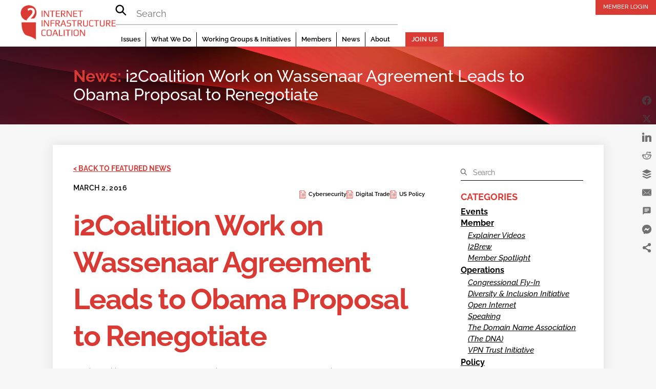

--- FILE ---
content_type: text/html; charset=utf-8
request_url: https://www.google.com/recaptcha/api2/anchor?ar=1&k=6LdsFMsjAAAAAGZmrHtFSB-LQB3_Ma1APM3pBcZZ&co=aHR0cHM6Ly9pMmNvYWxpdGlvbi5jb206NDQz&hl=en&v=N67nZn4AqZkNcbeMu4prBgzg&size=invisible&anchor-ms=20000&execute-ms=30000&cb=stjwcpv5fpfa
body_size: 48582
content:
<!DOCTYPE HTML><html dir="ltr" lang="en"><head><meta http-equiv="Content-Type" content="text/html; charset=UTF-8">
<meta http-equiv="X-UA-Compatible" content="IE=edge">
<title>reCAPTCHA</title>
<style type="text/css">
/* cyrillic-ext */
@font-face {
  font-family: 'Roboto';
  font-style: normal;
  font-weight: 400;
  font-stretch: 100%;
  src: url(//fonts.gstatic.com/s/roboto/v48/KFO7CnqEu92Fr1ME7kSn66aGLdTylUAMa3GUBHMdazTgWw.woff2) format('woff2');
  unicode-range: U+0460-052F, U+1C80-1C8A, U+20B4, U+2DE0-2DFF, U+A640-A69F, U+FE2E-FE2F;
}
/* cyrillic */
@font-face {
  font-family: 'Roboto';
  font-style: normal;
  font-weight: 400;
  font-stretch: 100%;
  src: url(//fonts.gstatic.com/s/roboto/v48/KFO7CnqEu92Fr1ME7kSn66aGLdTylUAMa3iUBHMdazTgWw.woff2) format('woff2');
  unicode-range: U+0301, U+0400-045F, U+0490-0491, U+04B0-04B1, U+2116;
}
/* greek-ext */
@font-face {
  font-family: 'Roboto';
  font-style: normal;
  font-weight: 400;
  font-stretch: 100%;
  src: url(//fonts.gstatic.com/s/roboto/v48/KFO7CnqEu92Fr1ME7kSn66aGLdTylUAMa3CUBHMdazTgWw.woff2) format('woff2');
  unicode-range: U+1F00-1FFF;
}
/* greek */
@font-face {
  font-family: 'Roboto';
  font-style: normal;
  font-weight: 400;
  font-stretch: 100%;
  src: url(//fonts.gstatic.com/s/roboto/v48/KFO7CnqEu92Fr1ME7kSn66aGLdTylUAMa3-UBHMdazTgWw.woff2) format('woff2');
  unicode-range: U+0370-0377, U+037A-037F, U+0384-038A, U+038C, U+038E-03A1, U+03A3-03FF;
}
/* math */
@font-face {
  font-family: 'Roboto';
  font-style: normal;
  font-weight: 400;
  font-stretch: 100%;
  src: url(//fonts.gstatic.com/s/roboto/v48/KFO7CnqEu92Fr1ME7kSn66aGLdTylUAMawCUBHMdazTgWw.woff2) format('woff2');
  unicode-range: U+0302-0303, U+0305, U+0307-0308, U+0310, U+0312, U+0315, U+031A, U+0326-0327, U+032C, U+032F-0330, U+0332-0333, U+0338, U+033A, U+0346, U+034D, U+0391-03A1, U+03A3-03A9, U+03B1-03C9, U+03D1, U+03D5-03D6, U+03F0-03F1, U+03F4-03F5, U+2016-2017, U+2034-2038, U+203C, U+2040, U+2043, U+2047, U+2050, U+2057, U+205F, U+2070-2071, U+2074-208E, U+2090-209C, U+20D0-20DC, U+20E1, U+20E5-20EF, U+2100-2112, U+2114-2115, U+2117-2121, U+2123-214F, U+2190, U+2192, U+2194-21AE, U+21B0-21E5, U+21F1-21F2, U+21F4-2211, U+2213-2214, U+2216-22FF, U+2308-230B, U+2310, U+2319, U+231C-2321, U+2336-237A, U+237C, U+2395, U+239B-23B7, U+23D0, U+23DC-23E1, U+2474-2475, U+25AF, U+25B3, U+25B7, U+25BD, U+25C1, U+25CA, U+25CC, U+25FB, U+266D-266F, U+27C0-27FF, U+2900-2AFF, U+2B0E-2B11, U+2B30-2B4C, U+2BFE, U+3030, U+FF5B, U+FF5D, U+1D400-1D7FF, U+1EE00-1EEFF;
}
/* symbols */
@font-face {
  font-family: 'Roboto';
  font-style: normal;
  font-weight: 400;
  font-stretch: 100%;
  src: url(//fonts.gstatic.com/s/roboto/v48/KFO7CnqEu92Fr1ME7kSn66aGLdTylUAMaxKUBHMdazTgWw.woff2) format('woff2');
  unicode-range: U+0001-000C, U+000E-001F, U+007F-009F, U+20DD-20E0, U+20E2-20E4, U+2150-218F, U+2190, U+2192, U+2194-2199, U+21AF, U+21E6-21F0, U+21F3, U+2218-2219, U+2299, U+22C4-22C6, U+2300-243F, U+2440-244A, U+2460-24FF, U+25A0-27BF, U+2800-28FF, U+2921-2922, U+2981, U+29BF, U+29EB, U+2B00-2BFF, U+4DC0-4DFF, U+FFF9-FFFB, U+10140-1018E, U+10190-1019C, U+101A0, U+101D0-101FD, U+102E0-102FB, U+10E60-10E7E, U+1D2C0-1D2D3, U+1D2E0-1D37F, U+1F000-1F0FF, U+1F100-1F1AD, U+1F1E6-1F1FF, U+1F30D-1F30F, U+1F315, U+1F31C, U+1F31E, U+1F320-1F32C, U+1F336, U+1F378, U+1F37D, U+1F382, U+1F393-1F39F, U+1F3A7-1F3A8, U+1F3AC-1F3AF, U+1F3C2, U+1F3C4-1F3C6, U+1F3CA-1F3CE, U+1F3D4-1F3E0, U+1F3ED, U+1F3F1-1F3F3, U+1F3F5-1F3F7, U+1F408, U+1F415, U+1F41F, U+1F426, U+1F43F, U+1F441-1F442, U+1F444, U+1F446-1F449, U+1F44C-1F44E, U+1F453, U+1F46A, U+1F47D, U+1F4A3, U+1F4B0, U+1F4B3, U+1F4B9, U+1F4BB, U+1F4BF, U+1F4C8-1F4CB, U+1F4D6, U+1F4DA, U+1F4DF, U+1F4E3-1F4E6, U+1F4EA-1F4ED, U+1F4F7, U+1F4F9-1F4FB, U+1F4FD-1F4FE, U+1F503, U+1F507-1F50B, U+1F50D, U+1F512-1F513, U+1F53E-1F54A, U+1F54F-1F5FA, U+1F610, U+1F650-1F67F, U+1F687, U+1F68D, U+1F691, U+1F694, U+1F698, U+1F6AD, U+1F6B2, U+1F6B9-1F6BA, U+1F6BC, U+1F6C6-1F6CF, U+1F6D3-1F6D7, U+1F6E0-1F6EA, U+1F6F0-1F6F3, U+1F6F7-1F6FC, U+1F700-1F7FF, U+1F800-1F80B, U+1F810-1F847, U+1F850-1F859, U+1F860-1F887, U+1F890-1F8AD, U+1F8B0-1F8BB, U+1F8C0-1F8C1, U+1F900-1F90B, U+1F93B, U+1F946, U+1F984, U+1F996, U+1F9E9, U+1FA00-1FA6F, U+1FA70-1FA7C, U+1FA80-1FA89, U+1FA8F-1FAC6, U+1FACE-1FADC, U+1FADF-1FAE9, U+1FAF0-1FAF8, U+1FB00-1FBFF;
}
/* vietnamese */
@font-face {
  font-family: 'Roboto';
  font-style: normal;
  font-weight: 400;
  font-stretch: 100%;
  src: url(//fonts.gstatic.com/s/roboto/v48/KFO7CnqEu92Fr1ME7kSn66aGLdTylUAMa3OUBHMdazTgWw.woff2) format('woff2');
  unicode-range: U+0102-0103, U+0110-0111, U+0128-0129, U+0168-0169, U+01A0-01A1, U+01AF-01B0, U+0300-0301, U+0303-0304, U+0308-0309, U+0323, U+0329, U+1EA0-1EF9, U+20AB;
}
/* latin-ext */
@font-face {
  font-family: 'Roboto';
  font-style: normal;
  font-weight: 400;
  font-stretch: 100%;
  src: url(//fonts.gstatic.com/s/roboto/v48/KFO7CnqEu92Fr1ME7kSn66aGLdTylUAMa3KUBHMdazTgWw.woff2) format('woff2');
  unicode-range: U+0100-02BA, U+02BD-02C5, U+02C7-02CC, U+02CE-02D7, U+02DD-02FF, U+0304, U+0308, U+0329, U+1D00-1DBF, U+1E00-1E9F, U+1EF2-1EFF, U+2020, U+20A0-20AB, U+20AD-20C0, U+2113, U+2C60-2C7F, U+A720-A7FF;
}
/* latin */
@font-face {
  font-family: 'Roboto';
  font-style: normal;
  font-weight: 400;
  font-stretch: 100%;
  src: url(//fonts.gstatic.com/s/roboto/v48/KFO7CnqEu92Fr1ME7kSn66aGLdTylUAMa3yUBHMdazQ.woff2) format('woff2');
  unicode-range: U+0000-00FF, U+0131, U+0152-0153, U+02BB-02BC, U+02C6, U+02DA, U+02DC, U+0304, U+0308, U+0329, U+2000-206F, U+20AC, U+2122, U+2191, U+2193, U+2212, U+2215, U+FEFF, U+FFFD;
}
/* cyrillic-ext */
@font-face {
  font-family: 'Roboto';
  font-style: normal;
  font-weight: 500;
  font-stretch: 100%;
  src: url(//fonts.gstatic.com/s/roboto/v48/KFO7CnqEu92Fr1ME7kSn66aGLdTylUAMa3GUBHMdazTgWw.woff2) format('woff2');
  unicode-range: U+0460-052F, U+1C80-1C8A, U+20B4, U+2DE0-2DFF, U+A640-A69F, U+FE2E-FE2F;
}
/* cyrillic */
@font-face {
  font-family: 'Roboto';
  font-style: normal;
  font-weight: 500;
  font-stretch: 100%;
  src: url(//fonts.gstatic.com/s/roboto/v48/KFO7CnqEu92Fr1ME7kSn66aGLdTylUAMa3iUBHMdazTgWw.woff2) format('woff2');
  unicode-range: U+0301, U+0400-045F, U+0490-0491, U+04B0-04B1, U+2116;
}
/* greek-ext */
@font-face {
  font-family: 'Roboto';
  font-style: normal;
  font-weight: 500;
  font-stretch: 100%;
  src: url(//fonts.gstatic.com/s/roboto/v48/KFO7CnqEu92Fr1ME7kSn66aGLdTylUAMa3CUBHMdazTgWw.woff2) format('woff2');
  unicode-range: U+1F00-1FFF;
}
/* greek */
@font-face {
  font-family: 'Roboto';
  font-style: normal;
  font-weight: 500;
  font-stretch: 100%;
  src: url(//fonts.gstatic.com/s/roboto/v48/KFO7CnqEu92Fr1ME7kSn66aGLdTylUAMa3-UBHMdazTgWw.woff2) format('woff2');
  unicode-range: U+0370-0377, U+037A-037F, U+0384-038A, U+038C, U+038E-03A1, U+03A3-03FF;
}
/* math */
@font-face {
  font-family: 'Roboto';
  font-style: normal;
  font-weight: 500;
  font-stretch: 100%;
  src: url(//fonts.gstatic.com/s/roboto/v48/KFO7CnqEu92Fr1ME7kSn66aGLdTylUAMawCUBHMdazTgWw.woff2) format('woff2');
  unicode-range: U+0302-0303, U+0305, U+0307-0308, U+0310, U+0312, U+0315, U+031A, U+0326-0327, U+032C, U+032F-0330, U+0332-0333, U+0338, U+033A, U+0346, U+034D, U+0391-03A1, U+03A3-03A9, U+03B1-03C9, U+03D1, U+03D5-03D6, U+03F0-03F1, U+03F4-03F5, U+2016-2017, U+2034-2038, U+203C, U+2040, U+2043, U+2047, U+2050, U+2057, U+205F, U+2070-2071, U+2074-208E, U+2090-209C, U+20D0-20DC, U+20E1, U+20E5-20EF, U+2100-2112, U+2114-2115, U+2117-2121, U+2123-214F, U+2190, U+2192, U+2194-21AE, U+21B0-21E5, U+21F1-21F2, U+21F4-2211, U+2213-2214, U+2216-22FF, U+2308-230B, U+2310, U+2319, U+231C-2321, U+2336-237A, U+237C, U+2395, U+239B-23B7, U+23D0, U+23DC-23E1, U+2474-2475, U+25AF, U+25B3, U+25B7, U+25BD, U+25C1, U+25CA, U+25CC, U+25FB, U+266D-266F, U+27C0-27FF, U+2900-2AFF, U+2B0E-2B11, U+2B30-2B4C, U+2BFE, U+3030, U+FF5B, U+FF5D, U+1D400-1D7FF, U+1EE00-1EEFF;
}
/* symbols */
@font-face {
  font-family: 'Roboto';
  font-style: normal;
  font-weight: 500;
  font-stretch: 100%;
  src: url(//fonts.gstatic.com/s/roboto/v48/KFO7CnqEu92Fr1ME7kSn66aGLdTylUAMaxKUBHMdazTgWw.woff2) format('woff2');
  unicode-range: U+0001-000C, U+000E-001F, U+007F-009F, U+20DD-20E0, U+20E2-20E4, U+2150-218F, U+2190, U+2192, U+2194-2199, U+21AF, U+21E6-21F0, U+21F3, U+2218-2219, U+2299, U+22C4-22C6, U+2300-243F, U+2440-244A, U+2460-24FF, U+25A0-27BF, U+2800-28FF, U+2921-2922, U+2981, U+29BF, U+29EB, U+2B00-2BFF, U+4DC0-4DFF, U+FFF9-FFFB, U+10140-1018E, U+10190-1019C, U+101A0, U+101D0-101FD, U+102E0-102FB, U+10E60-10E7E, U+1D2C0-1D2D3, U+1D2E0-1D37F, U+1F000-1F0FF, U+1F100-1F1AD, U+1F1E6-1F1FF, U+1F30D-1F30F, U+1F315, U+1F31C, U+1F31E, U+1F320-1F32C, U+1F336, U+1F378, U+1F37D, U+1F382, U+1F393-1F39F, U+1F3A7-1F3A8, U+1F3AC-1F3AF, U+1F3C2, U+1F3C4-1F3C6, U+1F3CA-1F3CE, U+1F3D4-1F3E0, U+1F3ED, U+1F3F1-1F3F3, U+1F3F5-1F3F7, U+1F408, U+1F415, U+1F41F, U+1F426, U+1F43F, U+1F441-1F442, U+1F444, U+1F446-1F449, U+1F44C-1F44E, U+1F453, U+1F46A, U+1F47D, U+1F4A3, U+1F4B0, U+1F4B3, U+1F4B9, U+1F4BB, U+1F4BF, U+1F4C8-1F4CB, U+1F4D6, U+1F4DA, U+1F4DF, U+1F4E3-1F4E6, U+1F4EA-1F4ED, U+1F4F7, U+1F4F9-1F4FB, U+1F4FD-1F4FE, U+1F503, U+1F507-1F50B, U+1F50D, U+1F512-1F513, U+1F53E-1F54A, U+1F54F-1F5FA, U+1F610, U+1F650-1F67F, U+1F687, U+1F68D, U+1F691, U+1F694, U+1F698, U+1F6AD, U+1F6B2, U+1F6B9-1F6BA, U+1F6BC, U+1F6C6-1F6CF, U+1F6D3-1F6D7, U+1F6E0-1F6EA, U+1F6F0-1F6F3, U+1F6F7-1F6FC, U+1F700-1F7FF, U+1F800-1F80B, U+1F810-1F847, U+1F850-1F859, U+1F860-1F887, U+1F890-1F8AD, U+1F8B0-1F8BB, U+1F8C0-1F8C1, U+1F900-1F90B, U+1F93B, U+1F946, U+1F984, U+1F996, U+1F9E9, U+1FA00-1FA6F, U+1FA70-1FA7C, U+1FA80-1FA89, U+1FA8F-1FAC6, U+1FACE-1FADC, U+1FADF-1FAE9, U+1FAF0-1FAF8, U+1FB00-1FBFF;
}
/* vietnamese */
@font-face {
  font-family: 'Roboto';
  font-style: normal;
  font-weight: 500;
  font-stretch: 100%;
  src: url(//fonts.gstatic.com/s/roboto/v48/KFO7CnqEu92Fr1ME7kSn66aGLdTylUAMa3OUBHMdazTgWw.woff2) format('woff2');
  unicode-range: U+0102-0103, U+0110-0111, U+0128-0129, U+0168-0169, U+01A0-01A1, U+01AF-01B0, U+0300-0301, U+0303-0304, U+0308-0309, U+0323, U+0329, U+1EA0-1EF9, U+20AB;
}
/* latin-ext */
@font-face {
  font-family: 'Roboto';
  font-style: normal;
  font-weight: 500;
  font-stretch: 100%;
  src: url(//fonts.gstatic.com/s/roboto/v48/KFO7CnqEu92Fr1ME7kSn66aGLdTylUAMa3KUBHMdazTgWw.woff2) format('woff2');
  unicode-range: U+0100-02BA, U+02BD-02C5, U+02C7-02CC, U+02CE-02D7, U+02DD-02FF, U+0304, U+0308, U+0329, U+1D00-1DBF, U+1E00-1E9F, U+1EF2-1EFF, U+2020, U+20A0-20AB, U+20AD-20C0, U+2113, U+2C60-2C7F, U+A720-A7FF;
}
/* latin */
@font-face {
  font-family: 'Roboto';
  font-style: normal;
  font-weight: 500;
  font-stretch: 100%;
  src: url(//fonts.gstatic.com/s/roboto/v48/KFO7CnqEu92Fr1ME7kSn66aGLdTylUAMa3yUBHMdazQ.woff2) format('woff2');
  unicode-range: U+0000-00FF, U+0131, U+0152-0153, U+02BB-02BC, U+02C6, U+02DA, U+02DC, U+0304, U+0308, U+0329, U+2000-206F, U+20AC, U+2122, U+2191, U+2193, U+2212, U+2215, U+FEFF, U+FFFD;
}
/* cyrillic-ext */
@font-face {
  font-family: 'Roboto';
  font-style: normal;
  font-weight: 900;
  font-stretch: 100%;
  src: url(//fonts.gstatic.com/s/roboto/v48/KFO7CnqEu92Fr1ME7kSn66aGLdTylUAMa3GUBHMdazTgWw.woff2) format('woff2');
  unicode-range: U+0460-052F, U+1C80-1C8A, U+20B4, U+2DE0-2DFF, U+A640-A69F, U+FE2E-FE2F;
}
/* cyrillic */
@font-face {
  font-family: 'Roboto';
  font-style: normal;
  font-weight: 900;
  font-stretch: 100%;
  src: url(//fonts.gstatic.com/s/roboto/v48/KFO7CnqEu92Fr1ME7kSn66aGLdTylUAMa3iUBHMdazTgWw.woff2) format('woff2');
  unicode-range: U+0301, U+0400-045F, U+0490-0491, U+04B0-04B1, U+2116;
}
/* greek-ext */
@font-face {
  font-family: 'Roboto';
  font-style: normal;
  font-weight: 900;
  font-stretch: 100%;
  src: url(//fonts.gstatic.com/s/roboto/v48/KFO7CnqEu92Fr1ME7kSn66aGLdTylUAMa3CUBHMdazTgWw.woff2) format('woff2');
  unicode-range: U+1F00-1FFF;
}
/* greek */
@font-face {
  font-family: 'Roboto';
  font-style: normal;
  font-weight: 900;
  font-stretch: 100%;
  src: url(//fonts.gstatic.com/s/roboto/v48/KFO7CnqEu92Fr1ME7kSn66aGLdTylUAMa3-UBHMdazTgWw.woff2) format('woff2');
  unicode-range: U+0370-0377, U+037A-037F, U+0384-038A, U+038C, U+038E-03A1, U+03A3-03FF;
}
/* math */
@font-face {
  font-family: 'Roboto';
  font-style: normal;
  font-weight: 900;
  font-stretch: 100%;
  src: url(//fonts.gstatic.com/s/roboto/v48/KFO7CnqEu92Fr1ME7kSn66aGLdTylUAMawCUBHMdazTgWw.woff2) format('woff2');
  unicode-range: U+0302-0303, U+0305, U+0307-0308, U+0310, U+0312, U+0315, U+031A, U+0326-0327, U+032C, U+032F-0330, U+0332-0333, U+0338, U+033A, U+0346, U+034D, U+0391-03A1, U+03A3-03A9, U+03B1-03C9, U+03D1, U+03D5-03D6, U+03F0-03F1, U+03F4-03F5, U+2016-2017, U+2034-2038, U+203C, U+2040, U+2043, U+2047, U+2050, U+2057, U+205F, U+2070-2071, U+2074-208E, U+2090-209C, U+20D0-20DC, U+20E1, U+20E5-20EF, U+2100-2112, U+2114-2115, U+2117-2121, U+2123-214F, U+2190, U+2192, U+2194-21AE, U+21B0-21E5, U+21F1-21F2, U+21F4-2211, U+2213-2214, U+2216-22FF, U+2308-230B, U+2310, U+2319, U+231C-2321, U+2336-237A, U+237C, U+2395, U+239B-23B7, U+23D0, U+23DC-23E1, U+2474-2475, U+25AF, U+25B3, U+25B7, U+25BD, U+25C1, U+25CA, U+25CC, U+25FB, U+266D-266F, U+27C0-27FF, U+2900-2AFF, U+2B0E-2B11, U+2B30-2B4C, U+2BFE, U+3030, U+FF5B, U+FF5D, U+1D400-1D7FF, U+1EE00-1EEFF;
}
/* symbols */
@font-face {
  font-family: 'Roboto';
  font-style: normal;
  font-weight: 900;
  font-stretch: 100%;
  src: url(//fonts.gstatic.com/s/roboto/v48/KFO7CnqEu92Fr1ME7kSn66aGLdTylUAMaxKUBHMdazTgWw.woff2) format('woff2');
  unicode-range: U+0001-000C, U+000E-001F, U+007F-009F, U+20DD-20E0, U+20E2-20E4, U+2150-218F, U+2190, U+2192, U+2194-2199, U+21AF, U+21E6-21F0, U+21F3, U+2218-2219, U+2299, U+22C4-22C6, U+2300-243F, U+2440-244A, U+2460-24FF, U+25A0-27BF, U+2800-28FF, U+2921-2922, U+2981, U+29BF, U+29EB, U+2B00-2BFF, U+4DC0-4DFF, U+FFF9-FFFB, U+10140-1018E, U+10190-1019C, U+101A0, U+101D0-101FD, U+102E0-102FB, U+10E60-10E7E, U+1D2C0-1D2D3, U+1D2E0-1D37F, U+1F000-1F0FF, U+1F100-1F1AD, U+1F1E6-1F1FF, U+1F30D-1F30F, U+1F315, U+1F31C, U+1F31E, U+1F320-1F32C, U+1F336, U+1F378, U+1F37D, U+1F382, U+1F393-1F39F, U+1F3A7-1F3A8, U+1F3AC-1F3AF, U+1F3C2, U+1F3C4-1F3C6, U+1F3CA-1F3CE, U+1F3D4-1F3E0, U+1F3ED, U+1F3F1-1F3F3, U+1F3F5-1F3F7, U+1F408, U+1F415, U+1F41F, U+1F426, U+1F43F, U+1F441-1F442, U+1F444, U+1F446-1F449, U+1F44C-1F44E, U+1F453, U+1F46A, U+1F47D, U+1F4A3, U+1F4B0, U+1F4B3, U+1F4B9, U+1F4BB, U+1F4BF, U+1F4C8-1F4CB, U+1F4D6, U+1F4DA, U+1F4DF, U+1F4E3-1F4E6, U+1F4EA-1F4ED, U+1F4F7, U+1F4F9-1F4FB, U+1F4FD-1F4FE, U+1F503, U+1F507-1F50B, U+1F50D, U+1F512-1F513, U+1F53E-1F54A, U+1F54F-1F5FA, U+1F610, U+1F650-1F67F, U+1F687, U+1F68D, U+1F691, U+1F694, U+1F698, U+1F6AD, U+1F6B2, U+1F6B9-1F6BA, U+1F6BC, U+1F6C6-1F6CF, U+1F6D3-1F6D7, U+1F6E0-1F6EA, U+1F6F0-1F6F3, U+1F6F7-1F6FC, U+1F700-1F7FF, U+1F800-1F80B, U+1F810-1F847, U+1F850-1F859, U+1F860-1F887, U+1F890-1F8AD, U+1F8B0-1F8BB, U+1F8C0-1F8C1, U+1F900-1F90B, U+1F93B, U+1F946, U+1F984, U+1F996, U+1F9E9, U+1FA00-1FA6F, U+1FA70-1FA7C, U+1FA80-1FA89, U+1FA8F-1FAC6, U+1FACE-1FADC, U+1FADF-1FAE9, U+1FAF0-1FAF8, U+1FB00-1FBFF;
}
/* vietnamese */
@font-face {
  font-family: 'Roboto';
  font-style: normal;
  font-weight: 900;
  font-stretch: 100%;
  src: url(//fonts.gstatic.com/s/roboto/v48/KFO7CnqEu92Fr1ME7kSn66aGLdTylUAMa3OUBHMdazTgWw.woff2) format('woff2');
  unicode-range: U+0102-0103, U+0110-0111, U+0128-0129, U+0168-0169, U+01A0-01A1, U+01AF-01B0, U+0300-0301, U+0303-0304, U+0308-0309, U+0323, U+0329, U+1EA0-1EF9, U+20AB;
}
/* latin-ext */
@font-face {
  font-family: 'Roboto';
  font-style: normal;
  font-weight: 900;
  font-stretch: 100%;
  src: url(//fonts.gstatic.com/s/roboto/v48/KFO7CnqEu92Fr1ME7kSn66aGLdTylUAMa3KUBHMdazTgWw.woff2) format('woff2');
  unicode-range: U+0100-02BA, U+02BD-02C5, U+02C7-02CC, U+02CE-02D7, U+02DD-02FF, U+0304, U+0308, U+0329, U+1D00-1DBF, U+1E00-1E9F, U+1EF2-1EFF, U+2020, U+20A0-20AB, U+20AD-20C0, U+2113, U+2C60-2C7F, U+A720-A7FF;
}
/* latin */
@font-face {
  font-family: 'Roboto';
  font-style: normal;
  font-weight: 900;
  font-stretch: 100%;
  src: url(//fonts.gstatic.com/s/roboto/v48/KFO7CnqEu92Fr1ME7kSn66aGLdTylUAMa3yUBHMdazQ.woff2) format('woff2');
  unicode-range: U+0000-00FF, U+0131, U+0152-0153, U+02BB-02BC, U+02C6, U+02DA, U+02DC, U+0304, U+0308, U+0329, U+2000-206F, U+20AC, U+2122, U+2191, U+2193, U+2212, U+2215, U+FEFF, U+FFFD;
}

</style>
<link rel="stylesheet" type="text/css" href="https://www.gstatic.com/recaptcha/releases/N67nZn4AqZkNcbeMu4prBgzg/styles__ltr.css">
<script nonce="HaPW5vMPtCo94mrMhSs1TA" type="text/javascript">window['__recaptcha_api'] = 'https://www.google.com/recaptcha/api2/';</script>
<script type="text/javascript" src="https://www.gstatic.com/recaptcha/releases/N67nZn4AqZkNcbeMu4prBgzg/recaptcha__en.js" nonce="HaPW5vMPtCo94mrMhSs1TA">
      
    </script></head>
<body><div id="rc-anchor-alert" class="rc-anchor-alert"></div>
<input type="hidden" id="recaptcha-token" value="[base64]">
<script type="text/javascript" nonce="HaPW5vMPtCo94mrMhSs1TA">
      recaptcha.anchor.Main.init("[\x22ainput\x22,[\x22bgdata\x22,\x22\x22,\[base64]/[base64]/[base64]/[base64]/[base64]/UltsKytdPUU6KEU8MjA0OD9SW2wrK109RT4+NnwxOTI6KChFJjY0NTEyKT09NTUyOTYmJk0rMTxjLmxlbmd0aCYmKGMuY2hhckNvZGVBdChNKzEpJjY0NTEyKT09NTYzMjA/[base64]/[base64]/[base64]/[base64]/[base64]/[base64]/[base64]\x22,\[base64]\x22,\[base64]/H8OYwoLDhcO7w5MywoVSw4gtLjnCgcKkJcKOHcONQnDDoFnDuMKfw4fDoUIfwqlfw4vDqcObwrhmwqHCssKoRcKlZMKLIcKLcGPDgVNBwrLDrWtoRzTCtcOTWH9TBcO7MMKiw4xFXXvDn8KWO8OXTx3DkVXCuMKpw4LCtFp/[base64]/CrcO9w6XDncOlVMKNw5Qtw7JwBsKdw5Q/wpzDhjk7X1o6w65DwqpRJhl5ecOowobCg8Kuw6TCmSDDsigkJMOlQ8OCQMOSw7PCmMOTahfDo2N3ASvDs8OnC8OuL0YvaMO/F3zDi8OQOsKUwqbCosOjNcKYw6LDnE7DkibCiW/CuMOdw4TDvMKgM04SHXtECQzClMOKw6vCsMKEwpXDj8OLTsK6PSliPFkqwpwbecObIjnDrcKBwokkw6vChFA/wp/Ct8K/wrfCoDvDn8ODw73DscO9woVewpdsOsKBwo7DmMKCLcO/OMOJwqXCosO0B1PCuDzDk1fCoMOFw55HGkpmO8O3wqwQFMKCwrzDvMO8fDzDh8OFTcOBwoPCpsKGQsKYNygMZDjCl8OnfcK1e0xcw7nCmSkjLsOrGChYwovDicOwS2HCj8KNw5R1N8KYfMO3woZpw4p/bcO8w4cDPD9GcQ1CfkHCg8KhJsKcP2DDscO1B8KpfVE8wrTCp8OcbcOyUQPDnsOrw6UWVMKRw6l7w60NdDBBHcOaAH7CswzCgMOTKcOgKA/CpsKswqhBwrYswp/DgcO2wovCtlssw7UAwpE5fMK3DsOteDdONsK2w43Cng5JWkTDusOkLD5WHcKaaAEswq92f2LDscKxMMKDWS/DimfCsE0uC8O6wrYqdDMuFVLDjMOXRnvCicOmwqtBB8KKwqTDisO5U8OhcMKXwq/ClMK9wovDnApqwqXDkMK9csKLb8KeYcKDCUnCrEbDr8OhPMOJMhYnwqpiwq3Cg0rDkEUpKsKOR37Ci1orwrUyHRvDuB7ClhHCuVfDgMO0w4LClMOCwqbCnA7Dq2/DhMKQwqFwLcK1w6xsw47CuhJ9wrtiMwDDiAvDrcKhwp8HNG3ClS3DvsK0aQ7Dh0wSPgIUwr8wP8Kuw73CjMOBSsK/MhdwWgAawrZow6fChsO/IAY7a8KAw5Mlw5lAbEAjPlnDqcK7cQs/WiHDnMOnw4DChlPCjMOXQjJ9XDfDvcOzAQnCv8Omw43DskLDk2ohSMKew75DwpnDjgoewoDDvwdHH8Osw4thw49Hw7FVNsKcb8KGH8Ohf8Onw7oEwrsdwpU2R8K/EMOqCsOTw6rCisKqwoHDnBJKwqfDkhw0J8OMSMKcIcKmBsOsFxZjXsKew7LClcK+wrHCh8KDPm9QTcOTbUcLw6PDmsK3wpfDn8KRQ8OZSyNOUFUwWXYBTsOufsOKwo/CpsKJw7s7wovDrsK+w5BRWMKNdMO3T8KOwooKw4/CmcK5wqPDr8OkwqQiOlLCr0nCosOZS1PDosK6w7PDow7Drw7Cu8KJwpp1DcOuVsOlw7vDn3XDpxZaw5zDkMOVYcOgw5LDocOfw6AnI8O9w4/DnsO9KsKrw4RXacKNawLDjMKlw5bCrTgGw73CsMKNfF7DgHjDvcKSw6hrw5w/DcKBw5YmJMOyezfCv8KHBQnCmjjDgw9rYcOHclXDpw/CmQvCgSDCgXzCuzlRXcOcEcKpwrnDg8O2woXDijjCmX/ConHDhcKLw60FbxjDgQfDnw7CrMKPRcOFw416w5gPXMKaLzIuwp5waHZsw7DCrMOaD8KkGizDjk/CkcOhwoXCvwpswrTDnXrDlV4BJybDokEZVhjDncODCcO2w6Qaw7UMw5c5QQtZNm3Ch8K4w73Cmkl5w4LCgBTDtTXDm8KIw7cYDW8GY8K9w67Dt8K0b8OGw7plwrUlw6RRMMK/wp1Zw7Uiwpx/PMODPDVXdcKKw7wZwojDgcO6wogCw6bDhCrDrDTCh8OhKVdaKcO+QcK6GEs6w4dbwqZ5w6scwpIDwrHCswfDpsObBMKBw7h4w6fChMKzbcK/[base64]/DmMKOZsKcwpPDhsOud8K1w4bCpMOQwrNAw7srKcKHw5AOw64yHFcHT1phWMKKOVjCp8KdM8OqNMK7w6NYw4FJZjooWMOpwoTDtiElJMOZw4jCk8KTw7jDoSFow6jChkxOw71pw7pLwqnDqMOfwrBwbcK8Jg9PXiXDhDlVw6gHLQBGwp/[base64]/DgcOpG1bClUjCjsK+wpIcwoLDuVB4wqPCtsKERcKBTwJPWnd0w7ZLbsOewpTDiGN1F8KlwqYow5gsG17CoX1nZlEaHizCiGBKZQ7DiC/Dh1FBw4HDl0pbw73CmcKveUdmwpbCpMOpw79Mw6pjw7wrW8O5wr/[base64]/ZMO9e3LDj8Osag3Dj2rCslPCr8KxwprDvcKzCWPDkMOXIRc3wr4OLmNZw5EESWXCplrDjgEsE8O0B8KOwqrDtR3DrsOOw7XDtkPDo1/Cr1jCncKZw5B0w646IEZVBMKmwpTCvQnCuMOVwpnChydWA2V6TRzDqGxWw5TDknF9wrtAeFrDgsKUw6vDgMO8YUjCvhHCssKUCsOYOmQuwr3DiMO7wqrCiVk9LcO0CMOewrvCvUrDvGbCt0nCjmHCtwc8U8KgP3slIBAxw4lyc8O1wrQ/T8O9MEkaWDHDpSDCq8OhKR/Ck1dCOcK1A1fDh8O7LGbDpcOfdMORCSl9w4zCpMOlJinCusKrKmPDtkQ4wr5IwqR3woEywoAtwogUZnLDtVbDpcOOIjwVOgfCscK1wrJqLlzCtMOWbQLCsS/[base64]/wr42XiI9bSY7w743BcKUwrbDrR7CssOkFTnCmyDChlDDgFRWRHkWeTEhw5Z0I8KuV8OWwp0HVnHDsMKLw4XDnEbDq8KJaFhUFRnCvMKIwp4ewqITwrPDq2VVfsKnF8KQVErCs3ocwqPDvMOSwqcHwpdEVsOJw7EDw6kFwp89YcKyw7fDusKJWsOzLUXCpy9Cwp/CnRnDi8Kpw5lKBcKFwrrDhSoGEkHDtiVnCRHDvmVowoTCjcOww5peZjA6A8OswoDDosOWSMKNw5pIwo0UeMOUwoYqSMKqJmk5N0BawpfCl8O/wonCt8KsFz5ywq8LD8OKXzDCtDDCo8KawqYaKEs5wpZQw412FMO+FsOiw7Ije3x9f2/[base64]/CpMOrw64DwqJfRW/DuMO6GTIsw4/CtVHClgPDsn8fTg1RwrfCpWcaCj/Dp2LCk8KZLQlsw4BDPzIhSsK9VcOPPXnCnSLDrcO2w4Z8wp9SbQNHw5g3wr/CvlzCsUkkMcOyPUchwpdjWsKnFcK6w7HCjBFcwpNIw4fCgVHCs2LDsMK+PXLDvhzCh2Rjw6QZWwzDqsK/wr43CsOtw5zDi1DCmBTCgzlXccOUfsONUcOICQ4dBWdgwpw3wrTDjCMtF8O4w6HDr8KywrASUcOCEcKzw7Yew7MjEsK/wo7DqCTDijDCo8O7UCnCvMOONsKbwoDDtV9eBCbDhAjCgMKQw4l0F8KIKMK0wo0yw4lJUwnDtcOQHMOcDi94wqfDgkhaw5JCfl7CngxGw6xTwo9bw6RWSirCijjDtsOyw7nCoMKew43CrkDCtsO0wpNEw5lgw4kyW8KNRcOKfcK4XQ/Cp8ONw5jDoDvClsKYwrsIw6zClXPDmcK2wp/Dt8O4wqbCisO8csK+DsORX2IOwoUAw7hIDWnCp3nCqkzDsMOvw7k+QsOzCnsQwoxHMcOrLVM0w6DCm8Odw77CnsKvwoBQecOlw6LDh0LDlMKMR8OMF2rCn8OoX2fCsMK4wr8Hw4/CjMOpw4EEJCLCgcKNZhQew6XCviZpw6/[base64]/w5fCpBHCu307YjPDuMKvJsK0w4IrwojDm3rDtQQcw6rCpyPCicOueQE7GAkZc17DgiIhwrDDhzbDksOGw5TDuQzDicO4Z8K7wpPCqMOSJsOwCTjDkwB9fMKraELDqsOkb8KHEcKQw6fCvMKNwrQgwqfCpUfCtg5zd1dodFjDqX/Dp8KEY8KKwrzCqsKQw6TDl8Ozw4RuRkQkAh4NZEgcJ8O4wrPCmCnDoW44wrVLw6nDl8Ktw5Akw7nCvcKtfxY9w6xTbcOLcCjDo8OvFsOlPypDw5jDnwDDl8KOTkUXBcOJwrTDpwQMw5jDlMOCw4Vww4jCux87OcKPTMOLPk/DjsKwfWBAwqUyecOoDW/Dqnt4wpcuwq87wqVeQUbClhjCl1fDhS/DgE3DscOVDytXTCd4wo/CoWESw5jCrsOfw6IxwrjDpcO9XG4Yw4pEw6ZQdMK1FSfCkkPDq8OifHd6QhDDosK9IzrClnMOw6Mew6UYLhQ/ImzCi8Knf1zCuMK6VMKVMcO7wqlzaMKOTGsWw47DrS/DvQwYwqMeSgZRw7puwojDgWfDlz8bM0h7w6LDrsKNw7QEwq85NMKswqcKwrrCqMODw43DthbDnsOGw4vDoGIALyPClcOmw6BPXMOLw78Hw4/CsCoaw4VsSBNPb8ODw7F7wpXCpcK4w7ZmdcKDBcOxdcOzL3JewpEkw4HClMOkw7LCkljDoGB5Z24aw6/Cvzgnw4F7A8Kfwq5aQMO8NRl8RAU2dMKYwoTCjy8nDcK7wqt3ZMO+AMKuwo7Dsl0Cw7fCtMKRwq9mw5Y8fcOrw4/[base64]/Dv8OPX3l6F8Ovw4nCh8OtwqJ9woTDskNrAsK3w51REhrCssKQwqXDhXDCpybDgMKIw4psUQcqw6oYw63DmMKnw5dfwprDnC4kw4/CmsO7DGJawptEw4IFw4EIwq8ZJMO0wo06WGobShfDrBVeH0ggwp/CjEFLLGvDqS3DjsKoLMOpc1bCqSBfCsKvwpfCqzFNw5fDjzDDq8KxDcK8KCEeWcKPwpckw7IGNMOWdsOABgPDscK3SUwpwrrClUBLLcKcw5zDmsOJw5LDgMKzw6xfw4I2w6Nhw7dCwpTDqUlvwrBWFwjCqsO9f8O3wohDw7TDtz9ww7xCw6PDgVnDsz/CtsK6wpZdEMOTMsKTITXCqcKXXsK3w7F3w53CkBBwwrAnA0/Dqz94w6ghOBdjRh/CsMKywrnDisOTYioDwp/CqW00S8OrO01Uw5hTwrrCkUbDpXPDrl/Ct8OawpUWw7FSwo7CksKhZcO3eiTCkcKNwoQnw7psw5dUw79Pw6QmwrxMw4IFDWxbwr01BXEPazLCrX0Qw5vDmcKawrjCnMKZFsO/McO+wrFqwod/[base64]/[base64]/DqMKVw6c7ASYCFcKiGBA9wp90P8OZwpLDvMODJMKFw7fCk8Kyw6nCkU9lw5Etw4Exw6LCpMO6SnPClELDuMKmZDwywo9pwokjF8KwREcBwprCu8Olw7YRKCQGQ8KzXMKBecKfOGA1w79lw71yQcKTUcK4D8OMZcOWw4R/[base64]/Cn8OfVsKBwqBlHG0bwpVqwqnDs8O2wqXCoivCtcO0MB3Dg8Otw5HDj0UWw5FAwohqEMKzw64MwqbChycxTwtqwqPDvB/Cl1IGwpYuwoXDo8K/E8K4wosvw6RqdMO8w6NlwqYHw4HDiljCtMKOw4B6KyVtw6d2HwbDlHPDi1V6OwJ/wqBgE3EEwrw4OcKmb8KOwq3CqkHDmMK2wr7Dt8KowpdDdhDCiEdIwqkdJcOTwoXCo1JyBGLCt8KdPMO2dlQvw5jCuFbCnklOwo1pw5LCuMOlYhlwelBcSsO/[base64]/cmNqwr0fLQHCukzDuSjCpMKzBg9twoDCvGDCsMOXw4rDlMKWLzwydcOFw4nCgiLDq8OVEmZbw6cRwoPDg1XDkQh6AsOWw6TCrcK/H0vDgMOBWBzDg8O2ZxXCjsO8QXbCv2sFPMK1Z8KfwpLCl8K6wrbCn3vDusKBwqx/[base64]/DmCIqRsKAw6bDhsKENsOow4ZBw54awrfCsRpbw6ZcCShIYnoKLcOVV8Oiw7F2w7rDm8KXwqoMFsKwwq9fV8Kqwpw0fREDwqs/w7TCosO9cMO8wpvDj8OCw4rCkMOAQkcUNyHCsjpgAsOiwpLDkWnDjiTDkUfCpsOPwqFuAzrDp2/[base64]/w4MkwrYgEsKlw6TClsO/w4sWEhZPT8KUUEzClcK9AMKRw7Evw4Ijw7BJYXYLwqXCpcO0w6LCtwglw5t+wpFNw582wp/CkF3CpxbDncKEQk/CpMO0eG/ClcKKNTrCrcOsM3dWdShHwpfDvgg/wpkmw61ww5MDw6dRWSnClkQnEMOCw5TCtcOOYMKUQRDDv1Qew7ggwqTCscO2aWBew5PDhsK5GmLDhcKBw4nCtnHDq8OVwp4SL8KPw4tJIRvDtMKPwpLDkz/[base64]/[base64]/FkzCvmfDiDTCqcOxFMKENMKtw6bDtMOUwowqD25swr/CrMOeGcO7KDsow5wAw7TDpyEuw57Cs8KAwojCg8O2w5EwDGNoAcONSsKyw5PCpcKEBQ/[base64]/DkwDDmhg3wr7CjMOjw4gUw63Do2AlecOGeXAIwpB6HsK9eADCn8KXUQLDu0FiwpxnQsKXP8Oqw4s/[base64]/DhsKJwqjCmMODDcO7wqloMcOfw7QLwp9qRcOBEQ/CpV0pwqbDusODw7bDk2PDnnTCqgkeNsO4bsO5Dx3Dh8KewpJnwrN7UgrDin3Cu8KOwojChsK8worDmsKDwq7CrXzDpRYgEXTCtiwtwpTDgMOnHToAFisow6HCrsOXwoBvfcOlHsK0MnoywrfDgcOqwpbCqcKNSRvChsKIw6Yow5zCizxtFsKkw5oxH13Cr8K1C8OBNn/CvUk/[base64]/LmXCkW7CnXwEwr/DswzCp1LCl8KMfsKLwrlHw7fDkFHDukfCuMKHJAHCu8OmGcKGwpvDpnxtJWrCp8OXYljCknZgw7/Cp8K2VzzDgsO7woAAwoQsEMKcGsKCV3TCvnLCpicpw4NZbl3Ds8KUw43CucOOw7jCmMOzwp4yw6hIwr/CvcOxwr3CmcOpwpEEw7DCtzLCi0NUw5fDmMKtw5PCg8OTw5zDm8K/JzLCkcOzV0YMDsKAMMK9GVTCmcOWw5V/w43DpsOAwpHDhUp9E8KSQMKkw7bClcO7bQjCsAZYw4vDksKUwpHDrMKEwqEYw5shwprDkMOTw4zDjcOBKsKGRRjDu8KbD8KqcEvDnMKgPHXCuMOiHkXCsMKrasOmScODwrwlw7oUwrprwq3DuDTCm8OPdsKpw73DvALCmAU/[base64]/wpTDnSYIQ8KWwqVScsOrw73ClWTDv8KBw7bDhEI/dQrDh8OsaFfDpU8EPx/DrMOQwrXDrcOTw7zCjh/ClMK0Ej/CjcKAwo8tw6vDtlNYw4sGFMO/fsK9wpLDq8KsYR5Yw7vDhTgNfiEheMKdw5xFb8OwwoXCvHnCmj1JccOKOBnCgsO2wpHDsMKcwqfDoWB/exwJYiV/O8K1w71HRFvDksKCX8KIbyHClA/[base64]/DssOQw6vDt2jCl8OVESweJT7CmcKCw7DDj8KKHsOQG8OiwrPCix7DhcOHGg/CgcO/XMO7wrrCgcOYZC/DhxvDm17Cu8O5AMO5NcOZR8Okw5AbMMOpwqXCocO6WCrCtzUgwq3Ci3QiwoxSw7bDosKQw6oKC8OuwoPDtVfDrEbDvMKnKWNTV8Ovw7rDl8KID01rw47ClMKPwr1JMcOyw4/DgFJ0w5DChRRuwqnDvBwDwp4TNsKDwrQvw6dqUcOgYFXCqihNSsKmwoXCl8Ouw5PCnsOpw6dKSjbCnsO/[base64]/[base64]/wovDlcKPH8OWwrIdwpJ3wrhLwp53wpjDtGXCl3/DryHDjirCsB93EMOPK8Kcd2PDjDDDkyAEBMKNwrfCssKPw74JSMO+AsOTwpXCp8K1JGnDtcOBwpIZwrhqw77CgsOJQ03DlMKmKMOQw6bCncKMwqgkw6wjADjDnsKAYGDChw/DsVc2aHVTfcOJw4jCnExIaXTDosKiKsO5PcOLSBAbY38ZLifCj2zDhMKUw5PCnMKQwrY5w6TDlx3ChyTCvxnDscOTw4fCkMO3wok+wo19GDtKXV9Rw5jDn3jDvS/[base64]/e8Oswo/Dg8O/dHrCuknCpyzDocOSwqFHwpLClRt/w6EVw7APTcK4wrbDtz7Dm8KlZcOaPzxZMsOOGxPCmsO/[base64]/CsVNNaMOEw7YgWkbDrmRyw4kTw6wzLiXDnQksw5vDgMKHwpJqCcKow4IEegDDjixuIF9fwrnCmsK7T2QPw5HDt8OswojClcO+F8Kpw6rDm8OGw7klw67Cl8OSw58zwp3CucORwqXCgw9Jw7bCugjDhMKXEWvCvgTDjQHCjjgZDMKzIAvDnBFyw6E2w6B5wq/DlnlOw59GwqrCnMKvw4xFwprDm8KoETAuKMKoccKYE8KAwobDgk/[base64]/DqnfDo8KIwoJCdQg3w73DrMOlwqtTw71RFMOvTANPwojDu8K6H2/[base64]/[base64]/w4t1PcOjw7EKwpRyw7ZoGcKww7vDocOPYGQGw6M2wpvDg8OEecOQw5fCq8KiwqFcwq/DqsKww4HDlcOSM1VCwoFhwrsYPCgfw5FKKsOAHsKawq9UwqxuwqDCmMKPwqccCsKVwoLCsMKbJHXDnMKxChtPw4FNBn3Cj8OWKcK7wqjCv8KGwrrDrWIOw7/Cu8KtwoQ+w4rChADCp8OowpfChsKdwo82OQ3CoipcWcOjUsKWRcKQMsOWWsOswppuCArDtMKGKcODGA1LD8Kdw4xOw7jCh8KSw6I5w5vDkcO8w63DnEFzXhh3RCsWPDPDmcOKwoTCsMO2SR1qFT/CrMKWPExxw5BTWEgYw7x2Uy1+FsKrw5nCsRE1fsOFaMO7WcOlw4kAw7HCvjBQw5bCtcOIQ8KIRsKICcOiwro0aQbCgU/[base64]/DvnwMSETCmSsAwr9VwqLCv0RQwo9zQisLwqQYwrrDgsOjw7jDi3U1wqMIPMOTwqZhF8K9w6LCmMKtesKpw5MhS19Kw67DosOaZhHDm8Kcw5NWw7/DlF8XwrBAMcKtwrXDpcO/J8KBRSrCughJfXvCoMKBJ0rDqUvDncKkwo3Dj8Obw7sVRBLCkW/Dr0Y0w7xgFMKrUsOVJEHDrMKcw5MvwoBZWWHChUrCpcKHNRlvHwYsB1LCgcKKwp0nw4jDscOOwqkGPgoAGkYQf8ObDcOnw41xUsOUw4YTwo5pw6rDg0DDlEnClsOxGDp/w6LCsxALw4XDhsKHw4NMw6xfFsK3wrEqDcKew48rw4jCmMOcQcONw4DDmsO4bMKlIsKdRMOBByHClSDDuDISw4/DpzwFK2fCs8KVJ8Opw5c4woNabsK8wrnDq8KrOgvCpwYmw7vCtxbDjUAXwqlfw6DCn3oIVikXw7LDmENzwrzDm8KBw50Uwpgmw47CgMOqaSk8PFLDhXBKYcOaJ8OfM1TCl8OdTH9Qw6bDs8O+w5zCnX/[base64]/[base64]/[base64]/CjE3DonrCsSvCmsOBwqtWwqJaw5XCosKPwrfDl2how6dNXsKxwr7CicKSw43DlU9meMKFBcKRw588flzDgcKcw5UaFcKYD8OyNHfCl8K8w6B2SxMPWG7CtXzDi8O3ID7DqQVFw7LChmXDszvDtMOuL1PDpnzCjcO9SUtCwqQmw4BBecOKYnxfw6/[base64]/Ctz7DmnQ0w4U2GsOQw6LDssOYwpnDlsKPD3zDqBoTw5zCqsO/LcOjw5cTw5TDjx7DiCHDiQDDkGVhDcOwSAfCmiUrw5TCnVsswps7w50VMF3CgcObDcKHWMOfV8OVUsKob8OZRiFSI8KibcOFZ35jw4rCqQzCjk/CpjHDlU7DgHtbw7goYsKIYH8vwr3DpzJhIB7CtlcewoPDuEzDvMKfw47CpX4Nw6vCvSJLwpvDscOMwqPCtcKgcEDCjcKuAD0Dwpwpwq5Bwr/DqkLCr37DsX9LfMO/w5YKeMK7wqgzSGXDh8OKKil7KMK1wovDjyvCjwQgIXBzw7nClsOXbsO5w4JOwq8Gwp1Bw5tyccK4w4jDlcKqNSHDkcK8wp7CvMOHaAPClcKxwqfCpmTDkX7DvcORbDYCRMK9w6VGw5LDrH/DucOuXMK3TTDDlXXDpsKGNcOZDGsCw6ARUsKXwo1FIcKnHRoLwp/CkcKLwpBDwqh+RXjDrnQEwp/[base64]/[base64]/[base64]/Cg8OWVmfDqMO6w5XCmR/CjMKFdsKIWsK9w7ASwpErw4zDrxjCv3XCoMOSw7h/AVJGOcKXwqjDn0fDt8KSH27Dp1Uzw4DDocO+wogYwpjCp8OMwrrDrgHDl3EJXmHClis8DsKMd8OGw70LSMKNeMO0EWI8w7TCssOcSxXCg8K8wp4gd1/DlMOyw4xbwrgpI8O3M8KSHCbDmFJFHcKCwrbDqC0gCcOIA8O/w6sFGMOjwqUoLnEJw6k3HmfCscOJw5pYQBfDqXRSBk7DvRYrLMObwqvClQk/w63DtMKkw7YoDsKkw4zDrMOEFcOfw6XDszbDi0F8KcOPwr0HwpYAP8KjwoxMe8Kuw7/Csk94IGnDpBYdak1Ww6fDvF3CusKDwp3Di3RZYMKKXSzDkwvDmFnCkiLDsDHClMKkw5DDoxJ/wqkVJ8OKwpbCrnXCjMOLc8OHw7rCoyU7c23Dg8OHwrPDrWAiC33DrMKkeMK4w6BUwofDhcKsXVPCuGDDpgXCvsKxwr3DmwZoXsORC8OuAMKAwq9Uwp/CjQPDrcO8w6YnBcKoPcK6SMKSUMKSwr1fwqVWwpBsd8OMwozDj8KLw71Awq3Dt8OVw6NWw4McwpYdw5HDmXsVw6UUwr/DhsKpwrfCgm7Cg2XCqSPDnT/DlsKXwrTCksORw4lZCR1nJkQ1EWzCnVzDi8OMw4HDjcOaacKdw7tPDRvCkxYkSXjCmGBQbMKlA8KVe2/CmVTDjFfDhVbDpETCk8O/KSVqw7vDrcKsKW3Cl8OQcsKMw40iwrLDv8KTwoPCjsKOw4TDq8OhR8K/fkDDncKJYHcVw7bDoSbCvsKjCMOkwqVbwoDCs8OHw7kjwozCk1QQeMOhw6cKAX09SWk7EXEUcMKWw5lHVzfDvgXCkREhXUvCg8Okw4tnUWpKwq82SgdVLw5hw4h2w5RMwqYewqbCtSnDoWPCjCvCjxPDtWBiGXc1cWHCtDpHHsOqwr/DpH/[base64]/CiVbCvsOzwrVxwocYPMK4EcKbB8OPTQ43wrNLKMK2wq/Cs27CvFxMwrjCoMOhEcODw6Jub8KyYjAqwp9rw5oeUcKBA8KQQsOAVUxiwpPDrsODARMiRE8JO2hwNljDindfBMONS8Odwp/Dn8KiJjZrVMOACQIlKMKOw7nDnnpvwrFUIQ3Cp0lvKVLDhcOTw4/CvMKlBSnCjXpAY0bCimfDocK7MkrCnGQ7wr/DncKMw4LDvWXDikItw5nChsOjwrw1w5PCq8ORRsOGIMKvw4XDiMOHOXYfJkzCp8O2AMO2wpYnL8KpKmfDqcOgQsKAchjCjnXCs8OZw6LCukDCjcKiLcKkw6DCvxIyEQnCmwUEwqjDqMKpS8OBc8KXMsKsw4LDunrClcO8wqDCrcK/GWVmw6nCrcOpwrDDljQTW8Kqw4HCsAhRwo7DjMKqw4PDj8OMwobDscOvEsOow4/CqkLDr33DthsVw5t5wpnCq2YFwoTDj8Krw4vDjxBDMR5WIMOZbsKUSsOoScK8WSBKwohyw7IkwoEnA1fDkVYIHMKVJ8K7w54xw7jDlMKETnTClXcsw6VIwpDCt1Vywr88wq0bDR3DiQJ/Ol5Bw5XDm8KfNcKtN1zDq8OTwoI6w4vDm8OZcsKhwplQw4M9EEQDwo52NFzCvDTCvAXDg1DDqifDt1Z+w6bCiDrDrcOnw77ClwrCjcOzQShywplxw6Mswp7DtMKoTA55wo8Ew5x3bMK0fcOUR8KtcWFzSsK/[base64]/Dl8K7w57Dh8K5FcOXW8Onwr/CqwfDjAcmBT/DiMKTC8OqwpnCm1HCmMOmw7gbwrXCtUHDv3zChMO6LMKGw4s7J8KRwovDl8KKw78bwrDCulvCrDpHchELEFFMa8OvZl3CnDDDsMOvwqbDhMOPw5gMw6vDoDYuw71HwpbDqcODWjMFR8KBWMOfH8OYwq/DjMKdw5bCn3PClQVjJsKvF8K0fcODG8OXw77ChkACwrjDkD1rwohrwrEYw4XChcOjwp/DgVPCj2zDoMOBHx3DoQ3CvcO1DFB2w7dkw7XDscO9w4JZEBvCpsOEBGcjD3kRBMOdwpZYwolMLzpaw4ZQwq/CkcOOwp/DrsOvwqhAQcKAw495w4HDtcOHw4ZdecOuWgrDvcOQw41pbsKHw5LCqMOxX8K7w4hbw5hSw5pvwrfChcKvw4Igw4bCrFDDkEoPwrTDpF/CkTZvSkrCmX/DlcO4w73Cm1fCosKUw6HCpWPDnsOHP8Oiw4LCl8KpSEl9wpLDmsO9QgLDrGJww6vDnz0CwrIrFGzDkjZ/w7E2OF3DuxvDhHDCo0NLEUVWMsK4w4t7EsKMOxTDi8OzwpXDscO/SMOZTcKnwpPDkgTDq8OpQ1Eow6TDmjHDnsKZMsORCcOLw6nDosKiG8KPw6zClsOjd8OBw4bCssKewqrCssO7R3FTwoXCmQLCpMKMw5J/dMKsw4wKe8OdXMOGAhrCnMOUMsOKacO/wrQYXMKGwrXDn3ZmwrMxFC0ZAMO1FRzCu0QWN8O5TMOAw4bDhSjDmGbDnGY4w7vCvHt2woXCrzlSGgXDocKUw4kow5JNE2TCk0plwrXCqV4RBWXDg8Oaw7LChQJlasKXwoYWw57CgMKQwojDu8OOOcK7wrkWBsKqUsKcTMO+PXcbwpnCmsKhOMK8eABhB8OxBT/[base64]/wrjDjEk8w7bDr8KcWcOcJMO/[base64]/GifDj8KgL8KrAAZJU8KoX3rClMOQw5fDjcOLMXXDtsOfw6bCg8K8BS5mwojDoVLDhjA5w718NcKXw7liwqQiDMOPwoDCnATDklgBwqvDsMKuBAvClsOkw6UKecKhJDXClGnDgcObwobDqGnCocONR1HDg2fDtzVQL8K4wrhVwrExw6Auw5hNw619Pk5iGwFLbcK+wr/Dm8K3YQnCpj/CscKlw5diw6TDlMK0MyPDonh7dcKaf8KdLGjDgSwjY8O0MAzCo0LDgFICwqBZcFDDnBxow6osQybDr3PDjsKeViTDtVPDsl7DgMOuM3QgMGsTwoZhwqIXwq9QRQNHw6fChsK7w5/CiCQzwph6wo7DksOQwrckw4PDucO6U1kfwr15azxcwobCh2xLY8OfwqnCkU4LSHHCqmhNw6bCkF5Dw7zCpcOUWXd7fz7DgSLCqz48RRMBw6dQwpwUEMOmw6jCrcKzXFkuwqRRUDbCvMOfw7UUwpB+wqLCoUjCqMOwNQ/Cpx9cc8OlRybDtjA7RsKLw712HlRmHMObwr9UBsKoPsOmNlZ3IHLDvMOaTcOYTHjCjcOATh3DjjHCoS1Zw57DnF1QEcK8wojCvk4dX25uw7/Dj8KpVhcpZsKILsKowp3DvU/CoMK4LMOhw4xJw5DCiMKSw7/DnwDDhkHDu8ONw4rCuXjCsGrCssKZw5Efw6NBwo9tUw8LwrnDnMK7w7o3wrPCk8KmAcOpw5NqLMOfw5wrF3jDq3VUwqpCwpUHwollw5HCgsKqKBzCjzrDlUzChmDCmMKdwofCt8OeZsKPfsOMRGlnw5pCwobCkG/DvsKXCsOcw40Lw4zDogI1ah/[base64]/wpzDgsK3VcKPw7bCo0kRUsO3wq/CkcOYdnfDtVM7M8OHIXFiw4/ClcKSXl3DpUcWdMO6wotfSVJIQivDvcKmw6lwYMO/JVbDrjjCoMKOwp5IwowPw4fDuUzCshMxwpPDrcOuwqJZNMORDsOBTznCo8OFA1YbwpdHOVgbfU7CicKRwqg6OlIBTMKIw7DCiw7Dn8Ofw4giw6RCwrLCl8KXKnloUcOxKEnCuRfCjMKNw40cLSLDrsKFcTLDvcKzw45Mw5tvwqMHAlHDoMKQEcKxRMOheV5/w63DnnN6LUnCnFFjLsKFDRFvwrnCrMK/[base64]/DvxTDmW/[base64]/[base64]/Dn3luEQoQw4kKXcOBPcKbw6/[base64]/[base64]/Jkk5wpRow5fDiF3DksKhcsKGw4TDvsKVwpXDsRN7dGhaw6V/E8Kqw4suKCfDlAfCgcOPw5fDmcKXw7TCgMO9EVTDrMKawpfCk0TCjsORB3bDosOXwqvDjAzDjx4Sw4lMw6PDh8OzbUprP2HCqsO0woHCu8KLe8O2dcKkKcK6UcKYEcKFeQDCpxF+GsK2wqDDoMKZwrzDn0w9NcK1wrzDrcOgS38AwonDpcKVLV/DuVwfSWjCohUoLMOqRCrDkiIMUGHCrcKEQRXCmBsSw7VbPMOkWcKTw77CosOOwollw67CpS7Cg8Ogwo3CryJ2wq/[base64]/DkRbDrAp1fyDDmF3Ck8O9woZdwrPDhQjDu8O1wonCj8OzdnlBwpTCqMKiWcO5w6jChBrChWDDicK2w5nDs8OOLWTDkjzCvgzDgMO/QcOHcBldJHY/wrHCjzEbw5jDqMOaTcOvw6TDglg+w4d2d8KfwoYIPi5gPinDoVjDgF9LZMOZw6x2Y8OrwpsIegfCiUoDw4LDjMKwCsK/D8KvIcOlwqjCrcKAw6kTwpZwJ8KsbnbDvRBzw5fDmWzDtRU+wp8MMsKuw4w+wp/[base64]/DmBdzw710w4rCjXrCjyhRaMKHZQUgw6LCmcKrMFPCkxfCoMOQw6ciwqQUw6wgaSDCoRfCgsKpw714wr4EZWonw5I8NMOiTsOEXMOowrEww7vDuS4gw7rDusKDYU/CjMKGw7tmwqDCv8KnLcOtXVXCjifDmSPCm0fCs1rDnUBMwqhqw4fDpsOtw4Uhwq8kYMO8UBZGw4bCh8OLw5LDsERaw4Yew6LCqcOQw6RqdEfCq8OOTMO4wpt/[base64]/DusKlw7YoCz8XMMKhwosXB2YvwpEuJ8KBwqIYHz7Cp2jCtsK/w6VMScOZIcOOwobDtsKdwq0/H8KSVsOreMK1w7kbb8KKGgQDK8K3KRnDjsOow7R9DMOlJj7DksKBwp7DncK7wrp7T397CjQ2wo/CoCMqw7QHOmTDvSLCmsKEMsOaw7TDkgRYPVTCgHPClErDrsOQNcOvw7rDpWPChi/DucO3UWE/ZsOxIcK8ZlUcDxJ/[base64]/w7HChlctZV9UYhJXYkcAQcK/ccOWwr82N8OoIsOOBsKLLsOHH8OlFMKkLcOBw4QNwoYDRMOvwplwQxxDOFAhYMKDayoUBllGw5/DssOxw647w4Ymw4ttwo8mChpMUHjDjcK7w7E/[base64]/[base64]/DucKwwotLNMKZWsKiwrY0w5HCh0N1SMOJd8OBWB51w53DhndswqUOBsKScsOYF2nDmhMsDcOmwoTCnhLDuMOqbcOUT3EWHkY5wrAGOgHCtX0bw5DCk1LCjlZMSADDiAzDiMOlw7c9wp/DhMKcNsOEaz1CQ8ODw7AsKW3DlMKrAcKgwqTCtjZjHMOow7MsY8Kfw6cyKTw3wpVIw7rDiGoeUcKuw5bCocO7bMKEw61/wow1wrAjw5tkDn4TwpHCtcKsTS3Dnz48esOLRcOZYcKuw5sfKiPCmMOTw5nCscKmwrnCjTbCr2vDgAHDoFzClhvCicKMwrrDlGLDnE89c8KIwrTCmTDClWvDgxcxw7Qdwp3DnMK0w4jCsGQSRMKxw7bChMKLJMOTwp/DgcOXwpTCtwAOw6sUwrIww6BMwpLDsTt+wokoDlrDvcKZJA3DthnDtcKRAsKRwpZnw4RFIsOAwo/Ch8O7BWDCngEYJnTDgklUwpIGw6DDpTU4GEjDnnYfMMO+EERqwoRiTwwtwprDjMO2LHNOwpsFwplow6wHKcOJasKEw4PCoMKtw6nCisOlw5EUwqPCuFMTwpTDlnnDpMKCJQbDl2DDiMO3ccOOencxw7Imw7IBD3fChV9owroSwr9pNXUXU8O8CMOQRsK/O8Ogw65Bw4bCkcODAULDkCtkwogcEcK+w47Dg31IVXbDpy/DhUwww43ChQ8fbMOZJj7CiW/Ct2ZTYTDDl8OQw4JAUsKEKcK/wq5mwrEIwrglCXxpwpPDjMKnwqHCtGhGw4PDpE4MFA5/[base64]/FWgRworCgnrDmj3CnsOew5oiwqQow7rDucKGw4JqQcOPwoXDrcORDjnDnl7DoMK3w6IPwq8Tw5EqCH7Cm09bw78LKxfCq8O/QsO3XGHChWMyYsOfwpg7bVcDH8O/w5PCmT8qwr7DkMKAwonDs8OOGA1LY8KVwqnDpsOeWSnCisOgw7DCkgzCpcOywpzCmcKtwq4VBjDCpMKrAcO7VGPCosK/wp3CrhcLwoPDlXw5woHCiywrwpnCmMKJwodxwr41woHDjMKPZsOgwoLDqAdmw5QSwp8hw4zDrcKdw65Kw6dHDsK9ZxjDrgLDmcOuwqBmw4NBw7tlw7Y/[base64]/DvsKSw6VWNMOFw7kswp7CkE9qwp/DtQ8UMcO0bMOxdsOXWH/CjmXCvQtfwrPDgT/CkFkKNX3Dt8K0FcOJXWHDsmAnLMK5wpcxcT3DonV1w4tCw6bDnsOkwpN4S1nCmkLCpT4owprDlGh7w6LDgw47w5LClWFZwpXCsX48w7ERw50sw7o3wpd5wrEdM8KXw6/Dp2XCmcKnO8KOPcOFwrrChywmTA0DBMKtw7TCv8KLGsKmwrE5wpYMKAxcwp/[base64]/w74YJMKFw7TDvMObfsKaw4jCjcOxCgjDncKIw6I0L2PCuyrCuw8bCsO3XVYfw7bCuGXCocOmG3HDkFFSw6d1wobCjsKkwo7CuMKbVSzCr2HCucKSw57CjMOxRsOzwr8XwpPDtsO1\x22],null,[\x22conf\x22,null,\x226LdsFMsjAAAAAGZmrHtFSB-LQB3_Ma1APM3pBcZZ\x22,0,null,null,null,0,[21,125,63,73,95,87,41,43,42,83,102,105,109,121],[7059694,623],0,null,null,null,null,0,null,0,null,700,1,null,0,\[base64]/76lBhn6iwkZoQoZnOKMAhmv8xEZ\x22,0,0,null,null,1,null,0,1,null,null,null,0],\x22https://i2coalition.com:443\x22,null,[3,1,1],null,null,null,1,3600,[\x22https://www.google.com/intl/en/policies/privacy/\x22,\x22https://www.google.com/intl/en/policies/terms/\x22],\x22qI5F8G8+RboOmLGFVZMmfZHpmZAEJxLaRFHatplZSoI\\u003d\x22,1,0,null,1,1769985238640,0,0,[114,56],null,[16],\x22RC-jDjBFDErEKfNkg\x22,null,null,null,null,null,\x220dAFcWeA5psTofBMcQeOkf_nebClo3nP4Ycd-742aeLl8zVMTUfkaR98V5vhyYbeNVzWZR5hh8pcMFWfFut_rJjS0uZjBnRgM6BQ\x22,1770068038588]");
    </script></body></html>